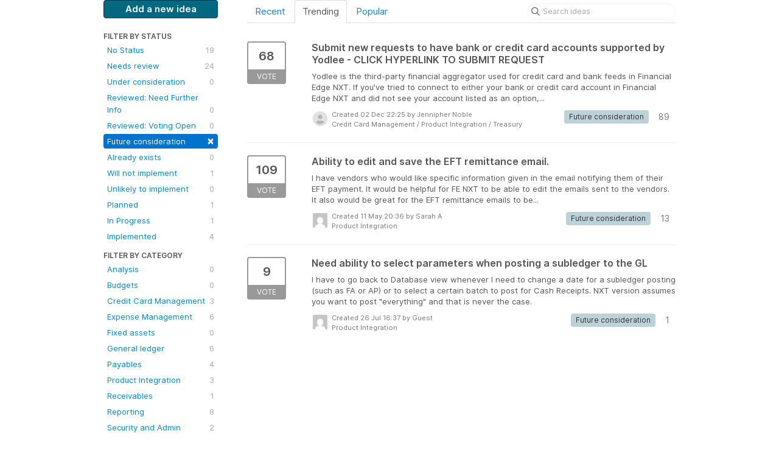

--- FILE ---
content_type: text/html; charset=utf-8
request_url: https://financialedge.ideas.aha.io/?category=6643879543655381014&sort=trending&status=7177475342727134427
body_size: 11731
content:
<!DOCTYPE html>
<html lang="en">
  <head>
    <meta http-equiv="X-UA-Compatible" content="IE=edge" />
    <meta http-equiv="Content-Type" content="text/html charset=UTF-8" />
    <meta name="publishing" content="true">
    <title>Product Integration | Financial Edge Ideas</title>
<meta name="description" content="Customer Feedback for Blackbaud Financial Edge NXT Ideas . Add a new product idea or vote on an existing idea using the Blackbaud Financial Edge NXT Ideas customer feedback form.">

    <script>
//<![CDATA[

      window.ahaLoaded = false;
      window.isIdeaPortal = true;
      window.portalAssets = {"js":["/assets/runtime-v2-1a23b44e9319f4b4ccda5144e13cc063.js","/assets/vendor-v2-293da6da4776292faeaa6dd52cfcbc6e.js","/assets/idea_portals-v2-59a4ad4c046371b25d9454387adfa820.js","/assets/idea_portals-v2-44ac7757dbb6e0b856a02394223cb3db.css"]};

//]]>
</script>
      <script>
    window.sentryRelease = window.sentryRelease || "9ac63716aa";
  </script>



      <link rel="stylesheet" href="https://cdn.aha.io/assets/idea_portals-v2-44ac7757dbb6e0b856a02394223cb3db.css" data-turbolinks-track="true" media="all" />
    <script src="https://cdn.aha.io/assets/runtime-v2-1a23b44e9319f4b4ccda5144e13cc063.js" data-turbolinks-track="true"></script>
    <script src="https://cdn.aha.io/assets/vendor-v2-293da6da4776292faeaa6dd52cfcbc6e.js" data-turbolinks-track="true"></script>
      <script src="https://cdn.aha.io/assets/idea_portals-v2-59a4ad4c046371b25d9454387adfa820.js" data-turbolinks-track="true"></script>
    <meta name="csrf-param" content="authenticity_token" />
<meta name="csrf-token" content="UlB5cDqfCVGDFG5JBt_8amG9EXpBey6peE9Nc8Czc1EXYcopelvzr9yAJFTso2OwIjBxkHZS5S19XEyaslxpFg" />
    <meta name="viewport" content="width=device-width, initial-scale=1" />
    <meta name="locale" content="en" />
    <meta name="portal-token" content="cda31eb4b7c3360568921944eacf5641" />
    <meta name="idea-portal-id" content="6265666518766227437" />


      <link rel="canonical" href="https://financialedge.ideas.aha.io/">
          <link rel="icon" href="https://financialedge.ideas.aha.io/portal-favicon.png?1729292855&amp;size=thumb16" />

  </head>
  <body class="ideas-portal public">
    
    <style>
  /* Blackbaud CSS AHA! ideas portal */
.btn-primary { 
background-color: #006880 !important; 
color: #FFFFFF !important;
border: 1px solid #004054 !important;
} 
.btn-primary:hover { 
background-color: #004054 !important; 
color: white !important;
} 

<style>
a:link {color: #8cbe4f !important;}
a:active {color: #000000;}
</style>

</style>





<div class="container">
  <!-- Alerts in this file are used for the app and portals, they must not use the aha-alert web component -->




  <div class="portal-sidebar" id="portal-sidebar">
      <a class="btn btn-primary btn-outline add-idea-button" href="/ideas/new">Add a new idea</a>
    <button class="btn btn-link btn-navbar" data-show-text="Show menu" data-hide-text="Hide menu" type="button"></button>

    <div id="sidebar-rollup">
      <div class="my-ideas-filters-wrapper">
        
      </div>
        <div class="statuses-filters-wrapper">
          <h4>
            Filter by status
          </h4>
          <ul class="statuses filters">
              <li>
  <a class="filter " data-url-param-toggle-name="status" data-url-param-toggle-value="7177479064649687177" data-url-param-toggle-remove="page" rel="nofollow" href="/?category=6643879543655381014&amp;sort=trending&amp;status=7177479064649687177">
    No Status

    <span class="pull-right">
        19
    </span>
    <div class="clearfix"></div>
</a></li>

              <li>
  <a class="filter " data-url-param-toggle-name="status" data-url-param-toggle-value="7177475342730154191" data-url-param-toggle-remove="page" rel="nofollow" href="/?category=6643879543655381014&amp;sort=trending&amp;status=7177475342730154191">
    Needs review

    <span class="pull-right">
        24
    </span>
    <div class="clearfix"></div>
</a></li>

              <li>
  <a class="filter " data-url-param-toggle-name="status" data-url-param-toggle-value="7177479211040020209" data-url-param-toggle-remove="page" rel="nofollow" href="/?category=6643879543655381014&amp;sort=trending&amp;status=7177479211040020209">
    Under consideration

    <span class="pull-right">
        0
    </span>
    <div class="clearfix"></div>
</a></li>

              <li>
  <a class="filter " data-url-param-toggle-name="status" data-url-param-toggle-value="7177476399683840797" data-url-param-toggle-remove="page" rel="nofollow" href="/?category=6643879543655381014&amp;sort=trending&amp;status=7177476399683840797">
    Reviewed: Need Further Info

    <span class="pull-right">
        0
    </span>
    <div class="clearfix"></div>
</a></li>

              <li>
  <a class="filter " data-url-param-toggle-name="status" data-url-param-toggle-value="7177488522638320187" data-url-param-toggle-remove="page" rel="nofollow" href="/?category=6643879543655381014&amp;sort=trending&amp;status=7177488522638320187">
    Reviewed: Voting Open

    <span class="pull-right">
        0
    </span>
    <div class="clearfix"></div>
</a></li>

              <li>
  <a class="filter active" data-url-param-toggle-name="status" data-url-param-toggle-value="7177475342727134427" data-url-param-toggle-remove="page" rel="nofollow" href="/?category=6643879543655381014&amp;sort=trending">
    Future consideration

    <span class="pull-right">
        <span class="close">&times;</span>
    </span>
    <div class="clearfix"></div>
</a></li>

              <li>
  <a class="filter " data-url-param-toggle-name="status" data-url-param-toggle-value="7177475342736798960" data-url-param-toggle-remove="page" rel="nofollow" href="/?category=6643879543655381014&amp;sort=trending&amp;status=7177475342736798960">
    Already exists

    <span class="pull-right">
        0
    </span>
    <div class="clearfix"></div>
</a></li>

              <li>
  <a class="filter " data-url-param-toggle-name="status" data-url-param-toggle-value="7177475342725976835" data-url-param-toggle-remove="page" rel="nofollow" href="/?category=6643879543655381014&amp;sort=trending&amp;status=7177475342725976835">
    Will not implement

    <span class="pull-right">
        1
    </span>
    <div class="clearfix"></div>
</a></li>

              <li>
  <a class="filter " data-url-param-toggle-name="status" data-url-param-toggle-value="7177479913075417714" data-url-param-toggle-remove="page" rel="nofollow" href="/?category=6643879543655381014&amp;sort=trending&amp;status=7177479913075417714">
    Unlikely to implement

    <span class="pull-right">
        0
    </span>
    <div class="clearfix"></div>
</a></li>

              <li>
  <a class="filter " data-url-param-toggle-name="status" data-url-param-toggle-value="7177475342753288235" data-url-param-toggle-remove="page" rel="nofollow" href="/?category=6643879543655381014&amp;sort=trending&amp;status=7177475342753288235">
    Planned

    <span class="pull-right">
        1
    </span>
    <div class="clearfix"></div>
</a></li>

              <li>
  <a class="filter " data-url-param-toggle-name="status" data-url-param-toggle-value="7177475342752423140" data-url-param-toggle-remove="page" rel="nofollow" href="/?category=6643879543655381014&amp;sort=trending&amp;status=7177475342752423140">
    In Progress

    <span class="pull-right">
        1
    </span>
    <div class="clearfix"></div>
</a></li>

              <li>
  <a class="filter " data-url-param-toggle-name="status" data-url-param-toggle-value="7177475342747025033" data-url-param-toggle-remove="page" rel="nofollow" href="/?category=6643879543655381014&amp;sort=trending&amp;status=7177475342747025033">
    Implemented

    <span class="pull-right">
        4
    </span>
    <div class="clearfix"></div>
</a></li>

          </ul>
        </div>
        <div class="categories-filters-wrapper">
          <h4>
            Filter by category
          </h4>
          <ul class="categories filters">
                  <li id="category-6846453740301179328">
  <a class="filter category-filter" data-url-param-toggle-name="category" data-url-param-toggle-value="6846453740301179328" data-url-param-toggle-remove="project,page" href="/?category=6846453740301179328&amp;sort=trending&amp;status=7177475342727134427">
    <i class="category-collapser category-collapser--empty fa-solid fa-angle-right"></i>
    Analysis

    <span class="pull-right">
      <span class="close hide">&times;</span>
      <span class="category-count">0</span>
    </span>
    <div class="clearfix"></div>
</a>
    <ul class="categories-collapsed">
        <li id="category-7177466578578727616">
  <a class="filter category-filter" data-url-param-toggle-name="category" data-url-param-toggle-value="7177466578578727616" data-url-param-toggle-remove="project,page" href="/?category=7177466578578727616&amp;sort=trending&amp;status=7177475342727134427">
    <i class="category-collapser category-collapser--empty fa-solid fa-angle-right"></i>
    Dashboard Builder

    <span class="pull-right">
      <span class="close hide">&times;</span>
      <span class="category-count">0</span>
    </span>
    <div class="clearfix"></div>
</a>
</li>

        <li id="category-7177466388678709686">
  <a class="filter category-filter" data-url-param-toggle-name="category" data-url-param-toggle-value="7177466388678709686" data-url-param-toggle-remove="project,page" href="/?category=7177466388678709686&amp;sort=trending&amp;status=7177475342727134427">
    <i class="category-collapser category-collapser--empty fa-solid fa-angle-right"></i>
    Dashboards

    <span class="pull-right">
      <span class="close hide">&times;</span>
      <span class="category-count">0</span>
    </span>
    <div class="clearfix"></div>
</a>
</li>

    </ul>
</li>

  <li id="category-6643879379774165900">
  <a class="filter category-filter" data-url-param-toggle-name="category" data-url-param-toggle-value="6643879379774165900" data-url-param-toggle-remove="project,page" href="/?category=6643879379774165900&amp;sort=trending&amp;status=7177475342727134427">
    <i class="category-collapser category-collapser--empty fa-solid fa-angle-right"></i>
    Budgets

    <span class="pull-right">
      <span class="close hide">&times;</span>
      <span class="category-count">0</span>
    </span>
    <div class="clearfix"></div>
</a>
</li>

  <li id="category-6643879087114813675">
  <a class="filter category-filter" data-url-param-toggle-name="category" data-url-param-toggle-value="6643879087114813675" data-url-param-toggle-remove="project,page" href="/?category=6643879087114813675&amp;sort=trending&amp;status=7177475342727134427">
    <i class="category-collapser category-collapser--empty fa-solid fa-angle-right"></i>
    Credit Card Management

    <span class="pull-right">
      <span class="close hide">&times;</span>
      <span class="category-count">3</span>
    </span>
    <div class="clearfix"></div>
</a>
</li>

  <li id="category-6643879120872612386">
  <a class="filter category-filter" data-url-param-toggle-name="category" data-url-param-toggle-value="6643879120872612386" data-url-param-toggle-remove="project,page" href="/?category=6643879120872612386&amp;sort=trending&amp;status=7177475342727134427">
    <i class="category-collapser category-collapser--empty fa-solid fa-angle-right"></i>
    Expense Management

    <span class="pull-right">
      <span class="close hide">&times;</span>
      <span class="category-count">6</span>
    </span>
    <div class="clearfix"></div>
</a>
</li>

  <li id="category-6846453535227485855">
  <a class="filter category-filter" data-url-param-toggle-name="category" data-url-param-toggle-value="6846453535227485855" data-url-param-toggle-remove="project,page" href="/?category=6846453535227485855&amp;sort=trending&amp;status=7177475342727134427">
    <i class="category-collapser category-collapser--empty fa-solid fa-angle-right"></i>
    Fixed assets

    <span class="pull-right">
      <span class="close hide">&times;</span>
      <span class="category-count">0</span>
    </span>
    <div class="clearfix"></div>
</a>
</li>

  <li id="category-6846453318690569524">
  <a class="filter category-filter" data-url-param-toggle-name="category" data-url-param-toggle-value="6846453318690569524" data-url-param-toggle-remove="project,page" href="/?category=6846453318690569524&amp;sort=trending&amp;status=7177475342727134427">
    <i class="category-collapser category-collapser--empty fa-solid fa-angle-right"></i>
    General ledger

    <span class="pull-right">
      <span class="close hide">&times;</span>
      <span class="category-count">6</span>
    </span>
    <div class="clearfix"></div>
</a>
    <ul class="categories-collapsed">
        <li id="category-6643879423497877788">
  <a class="filter category-filter" data-url-param-toggle-name="category" data-url-param-toggle-value="6643879423497877788" data-url-param-toggle-remove="project,page" href="/?category=6643879423497877788&amp;sort=trending&amp;status=7177475342727134427">
    <i class="category-collapser category-collapser--empty fa-solid fa-angle-right"></i>
    Allocations

    <span class="pull-right">
      <span class="close hide">&times;</span>
      <span class="category-count">1</span>
    </span>
    <div class="clearfix"></div>
</a>
</li>

        <li id="category-7177465618830017790">
  <a class="filter category-filter" data-url-param-toggle-name="category" data-url-param-toggle-value="7177465618830017790" data-url-param-toggle-remove="project,page" href="/?category=7177465618830017790&amp;sort=trending&amp;status=7177475342727134427">
    <i class="category-collapser category-collapser--empty fa-solid fa-angle-right"></i>
    Chart Organizer

    <span class="pull-right">
      <span class="close hide">&times;</span>
      <span class="category-count">0</span>
    </span>
    <div class="clearfix"></div>
</a>
</li>

        <li id="category-7177465481099809821">
  <a class="filter category-filter" data-url-param-toggle-name="category" data-url-param-toggle-value="7177465481099809821" data-url-param-toggle-remove="project,page" href="/?category=7177465481099809821&amp;sort=trending&amp;status=7177475342727134427">
    <i class="category-collapser category-collapser--empty fa-solid fa-angle-right"></i>
    Grants

    <span class="pull-right">
      <span class="close hide">&times;</span>
      <span class="category-count">0</span>
    </span>
    <div class="clearfix"></div>
</a>
</li>

        <li id="category-7177465418590859939">
  <a class="filter category-filter" data-url-param-toggle-name="category" data-url-param-toggle-value="7177465418590859939" data-url-param-toggle-remove="project,page" href="/?category=7177465418590859939&amp;sort=trending&amp;status=7177475342727134427">
    <i class="category-collapser category-collapser--empty fa-solid fa-angle-right"></i>
    Projects

    <span class="pull-right">
      <span class="close hide">&times;</span>
      <span class="category-count">0</span>
    </span>
    <div class="clearfix"></div>
</a>
</li>

    </ul>
</li>

  <li id="category-6846453411487390507">
  <a class="filter category-filter" data-url-param-toggle-name="category" data-url-param-toggle-value="6846453411487390507" data-url-param-toggle-remove="project,page" href="/?category=6846453411487390507&amp;sort=trending&amp;status=7177475342727134427">
    <i class="category-collapser category-collapser--empty fa-solid fa-angle-right"></i>
    Payables

    <span class="pull-right">
      <span class="close hide">&times;</span>
      <span class="category-count">4</span>
    </span>
    <div class="clearfix"></div>
</a>
    <ul class="categories-collapsed">
        <li id="category-7177465945933651870">
  <a class="filter category-filter" data-url-param-toggle-name="category" data-url-param-toggle-value="7177465945933651870" data-url-param-toggle-remove="project,page" href="/?category=7177465945933651870&amp;sort=trending&amp;status=7177475342727134427">
    <i class="category-collapser category-collapser--empty fa-solid fa-angle-right"></i>
    Invoices

    <span class="pull-right">
      <span class="close hide">&times;</span>
      <span class="category-count">0</span>
    </span>
    <div class="clearfix"></div>
</a>
</li>

        <li id="category-7309213244069255413">
  <a class="filter category-filter" data-url-param-toggle-name="category" data-url-param-toggle-value="7309213244069255413" data-url-param-toggle-remove="project,page" href="/?category=7309213244069255413&amp;sort=trending&amp;status=7177475342727134427">
    <i class="category-collapser category-collapser--empty fa-solid fa-angle-right"></i>
    Payment Assistant

    <span class="pull-right">
      <span class="close hide">&times;</span>
      <span class="category-count">0</span>
    </span>
    <div class="clearfix"></div>
</a>
</li>

        <li id="category-7177466060860518155">
  <a class="filter category-filter" data-url-param-toggle-name="category" data-url-param-toggle-value="7177466060860518155" data-url-param-toggle-remove="project,page" href="/?category=7177466060860518155&amp;sort=trending&amp;status=7177475342727134427">
    <i class="category-collapser category-collapser--empty fa-solid fa-angle-right"></i>
    Vendors

    <span class="pull-right">
      <span class="close hide">&times;</span>
      <span class="category-count">1</span>
    </span>
    <div class="clearfix"></div>
</a>
</li>

    </ul>
</li>

  <li id="category-6643879543655381014">
  <a class="filter category-filter" data-url-param-toggle-name="category" data-url-param-toggle-value="6643879543655381014" data-url-param-toggle-remove="project,page" href="/?category=6643879543655381014&amp;sort=trending&amp;status=7177475342727134427">
    <i class="category-collapser category-collapser--empty fa-solid fa-angle-right"></i>
    Product Integration

    <span class="pull-right">
      <span class="close hide">&times;</span>
      <span class="category-count">3</span>
    </span>
    <div class="clearfix"></div>
</a>
</li>

  <li id="category-6846453677014849708">
  <a class="filter category-filter" data-url-param-toggle-name="category" data-url-param-toggle-value="6846453677014849708" data-url-param-toggle-remove="project,page" href="/?category=6846453677014849708&amp;sort=trending&amp;status=7177475342727134427">
    <i class="category-collapser category-collapser--empty fa-solid fa-angle-right"></i>
    Receivables

    <span class="pull-right">
      <span class="close hide">&times;</span>
      <span class="category-count">1</span>
    </span>
    <div class="clearfix"></div>
</a>
</li>

  <li id="category-6643879328245110516">
  <a class="filter category-filter" data-url-param-toggle-name="category" data-url-param-toggle-value="6643879328245110516" data-url-param-toggle-remove="project,page" href="/?category=6643879328245110516&amp;sort=trending&amp;status=7177475342727134427">
    <i class="category-collapser category-collapser--empty fa-solid fa-angle-right"></i>
    Reporting

    <span class="pull-right">
      <span class="close hide">&times;</span>
      <span class="category-count">8</span>
    </span>
    <div class="clearfix"></div>
</a>
</li>

  <li id="category-6643879169314826167">
  <a class="filter category-filter" data-url-param-toggle-name="category" data-url-param-toggle-value="6643879169314826167" data-url-param-toggle-remove="project,page" href="/?category=6643879169314826167&amp;sort=trending&amp;status=7177475342727134427">
    <i class="category-collapser category-collapser--empty fa-solid fa-angle-right"></i>
    Security and Admin

    <span class="pull-right">
      <span class="close hide">&times;</span>
      <span class="category-count">2</span>
    </span>
    <div class="clearfix"></div>
</a>
</li>

  <li id="category-6846453497289997645">
  <a class="filter category-filter" data-url-param-toggle-name="category" data-url-param-toggle-value="6846453497289997645" data-url-param-toggle-remove="project,page" href="/?category=6846453497289997645&amp;sort=trending&amp;status=7177475342727134427">
    <i class="category-collapser category-collapser--empty fa-solid fa-angle-right"></i>
    Treasury

    <span class="pull-right">
      <span class="close hide">&times;</span>
      <span class="category-count">2</span>
    </span>
    <div class="clearfix"></div>
</a>
</li>


          </ul>
            <script>
//<![CDATA[

              $("#category-6643879543655381014 .filter:first").addClass("active")
              $("#category-6643879543655381014 .close:first").removeClass("hide")
              $("#category-6643879543655381014 .category-count:first").addClass("hide")

//]]>
</script>        </div>
        <div class="signup-link">
      <a class="login-link" href="/portal_session/new">Log in / Sign up</a>
      <div class="login-popover popover portal-user">
        <!-- Alerts in this file are used for the app and portals, they must not use the aha-alert web component -->






<div class="email-popover ">
  <div class="arrow tooltip-arrow"></div>
  <form class="form-horizontal" action="/auth/redirect_to_auth" accept-charset="UTF-8" data-remote="true" method="post"><input type="hidden" name="authenticity_token" value="hSo79H-YwzVQD5nAp8IkBOyU6vPZfBMt6CLG5dc9e3TwHyvVu-juUBwVHEs5QjnyuvDms_4E3i2xxitkZyueIA" autocomplete="off" />
    <h3>Identify yourself with your email address</h3>
    <div class="control-group">
        <label class="control-label" for="sessions_email">Email address</label>
      <div class="controls">
        <input type="text" name="sessions[email]" id="email" placeholder="Email address" autocomplete="off" class="input-block-level" autofocus="autofocus" aria-required="true" />
      </div>
    </div>
    <div class="extra-fields"></div>

    <div class="control-group">
      <div class="controls">
        <input type="submit" name="commit" value="Next" class="btn btn-outline btn-primary pull-left" id="vote" data-disable-with="Sending…" />
      </div>
    </div>
    <div class="clearfix"></div>
</form></div>

      </div>
  </div>

    </div>
  </div>
  <div class="portal-content">
    <div class="portal-nav">
      <ul class="nav nav-tabs">
            <li class="">
              <a data-url-param-toggle-name="sort" data-url-param-toggle-value="recent" data-url-param-toggle-remove="page" rel="nofollow" href="/?category=6643879543655381014&amp;sort=recent&amp;status=7177475342727134427">Recent</a>
            </li>
            <li class="active">
              <a data-url-param-toggle-name="sort" data-url-param-toggle-value="trending" data-url-param-toggle-remove="page" rel="nofollow" href="/?category=6643879543655381014&amp;status=7177475342727134427">Trending</a>
            </li>
            <li class="">
              <a data-url-param-toggle-name="sort" data-url-param-toggle-value="popular" data-url-param-toggle-remove="page" rel="nofollow" href="/?category=6643879543655381014&amp;sort=popular&amp;status=7177475342727134427">Popular</a>
            </li>
      </ul>
      <div class="search-form">
  <form class="form-horizontal idea-search-form" action="/ideas/search" accept-charset="UTF-8" method="get">
    <div class="search-field">
      <input type="text" name="query" id="query" class="input-medium search-query" placeholder="Search ideas" aria-label="Search ideas" />
      <a class="fa-regular fa-circle-xmark clear-button" style="display:none;" href="/ideas"></a>
    </div>
</form></div>

    </div>

    <ul class="list-ideas ideas">
            <li class="idea" id="7172681050520849088">
  
<div class="idea-endorsement" id="idea-7172681050520849088-endorsement">
        <a class="btn-vote" data-disable="true" data-count="1" data-remote="true" rel="nofollow" data-method="post" href="/ideas/FENXT-I-2125/idea_endorsements?idea_ids%5B%5D=7172681050520849088&amp;idea_ids%5B%5D=6825688203197595924&amp;idea_ids%5B%5D=6718011887684750617">
          <span class="vote-count">
            68
          </span>
          <span class="vote-status">
            Vote
          </span>
</a>  <div class="popover vote-popover portal-user"></div>
</div>

  <a class="idea-link" href="/ideas/FENXT-I-2125">
    <div class="idea-details">
      <h3>
        Submit new requests to have bank or credit card accounts supported by Yodlee - CLICK HYPERLINK TO SUBMIT REQUEST
        

      </h3>
      <div class="description">
          Yodlee is the third-party financial aggregator used for credit card and bank feeds in Financial Edge NXT. If you've tried to connect to either your bank or credit card account in Financial Edge NXT and did not see your account listed as an option,...
      </div>
      <div class="idea-meta">
        <span class="avatar">
          <img alt="" src="https://cdn.aha.io/assets/avatar32.7573953ba907c3c29dd540ce4febcba6.svg" />
        </span>
        <div class="idea-meta-created">
          <div class="idea-meta-secondary">
            Created 02 Dec 22:25
              by Jennipher Noble
          </div>
          <div class="idea-meta-secondary">
            Credit Card Management  /  Product Integration  /  Treasury
          </div>
        </div>
        <span class="comment-count">
          <i class="fa-regular fa-comments"></i>
          89
        </span>
          <span class="status-pill" title="Future consideration" style="color: var(--theme-primary-text); border: none; background-color: #BDD1D9">Future consideration</span>
        <div class="clearfix"></div>
      </div>
    </div>
    <div class="clearfix"></div>
  </a>

  <div class="clearfix"></div>
</li>

            <li class="idea" id="6825688203197595924">
  
<div class="idea-endorsement" id="idea-6825688203197595924-endorsement">
        <a class="btn-vote" data-disable="true" data-count="1" data-remote="true" rel="nofollow" data-method="post" href="/ideas/FENXT-I-1115/idea_endorsements?idea_ids%5B%5D=7172681050520849088&amp;idea_ids%5B%5D=6825688203197595924&amp;idea_ids%5B%5D=6718011887684750617">
          <span class="vote-count">
            109
          </span>
          <span class="vote-status">
            Vote
          </span>
</a>  <div class="popover vote-popover portal-user"></div>
</div>

  <a class="idea-link" href="/ideas/FENXT-I-1115">
    <div class="idea-details">
      <h3>
        Ability to edit and save the EFT remittance email.
        

      </h3>
      <div class="description">
          I have vendors who would like specific information given in the email notifying them of their EFT payment. It would be helpful for FE NXT to be able to edit the emails sent to the vendors. It also would be great for the EFT remittance emails to be...
      </div>
      <div class="idea-meta">
        <span class="avatar">
          <img alt="" src="https://secure.gravatar.com/avatar/30d1b05d4e6f86108dbc46f4cd49cd18?default=mm&rating=G&size=32" width="32" height="32" />
        </span>
        <div class="idea-meta-created">
          <div class="idea-meta-secondary">
            Created 11 May 20:36
              by Sarah  A 
          </div>
          <div class="idea-meta-secondary">
            Product Integration
          </div>
        </div>
        <span class="comment-count">
          <i class="fa-regular fa-comments"></i>
          13
        </span>
          <span class="status-pill" title="Future consideration" style="color: var(--theme-primary-text); border: none; background-color: #BDD1D9">Future consideration</span>
        <div class="clearfix"></div>
      </div>
    </div>
    <div class="clearfix"></div>
  </a>

  <div class="clearfix"></div>
</li>

            <li class="idea" id="6718011887684750617">
  
<div class="idea-endorsement" id="idea-6718011887684750617-endorsement">
        <a class="btn-vote" data-disable="true" data-count="1" data-remote="true" rel="nofollow" data-method="post" href="/ideas/FENXT-I-875/idea_endorsements?idea_ids%5B%5D=7172681050520849088&amp;idea_ids%5B%5D=6825688203197595924&amp;idea_ids%5B%5D=6718011887684750617">
          <span class="vote-count">
            9
          </span>
          <span class="vote-status">
            Vote
          </span>
</a>  <div class="popover vote-popover portal-user"></div>
</div>

  <a class="idea-link" href="/ideas/FENXT-I-875">
    <div class="idea-details">
      <h3>
        Need ability to select parameters when posting a subledger to the GL
        

      </h3>
      <div class="description">
          I have to go back to Database view whenever I need to change a date for a subledger posting (such as FA or AP) or to select a certain batch to post for Cash Receipts. NXT version assumes you want to post "everything" and that is never the case.
      </div>
      <div class="idea-meta">
        <span class="avatar">
          <img alt="" src="https://secure.gravatar.com/avatar/22a6a16859d45ce695f409afa4c2f039?default=mm&rating=G&size=32" width="32" height="32" />
        </span>
        <div class="idea-meta-created">
          <div class="idea-meta-secondary">
            Created 26 Jul 16:37
              by Guest
          </div>
          <div class="idea-meta-secondary">
            Product Integration
          </div>
        </div>
        <span class="comment-count">
          <i class="fa-regular fa-comments"></i>
          1
        </span>
          <span class="status-pill" title="Future consideration" style="color: var(--theme-primary-text); border: none; background-color: #BDD1D9">Future consideration</span>
        <div class="clearfix"></div>
      </div>
    </div>
    <div class="clearfix"></div>
  </a>

  <div class="clearfix"></div>
</li>

    </ul>
    

  </div>
</div>


  



    <div class="modal hide fade" id="modal-window"></div>
      <script>
//<![CDATA[
  
  /*! iFrame Resizer (iframeSizer.contentWindow.min.js) - v3.5.15 - 2017-10-15
  *  Desc: Include this file in any page being loaded into an iframe
  *        to force the iframe to resize to the content size.
  *  Requires: iframeResizer.min.js on host page.
  *  Copyright: (c) 2017 David J. Bradshaw - dave@bradshaw.net
  *  License: MIT
  */

  // postMessage calls use a targetOrigin defined by iframe src passed into iframeResizer.min.js on the host page and only sends resize event data
  !function(a){"use strict";function b(a,b,c){"addEventListener"in window?a.addEventListener(b,c,!1):"attachEvent"in window&&a.attachEvent("on"+b,c)}function c(a,b,c){"removeEventListener"in window?a.removeEventListener(b,c,!1):"detachEvent"in window&&a.detachEvent("on"+b,c)}function d(a){return a.charAt(0).toUpperCase()+a.slice(1)}function e(a){var b,c,d,e=null,f=0,g=function(){f=Ha(),e=null,d=a.apply(b,c),e||(b=c=null)};return function(){var h=Ha();f||(f=h);var i=xa-(h-f);return b=this,c=arguments,0>=i||i>xa?(e&&(clearTimeout(e),e=null),f=h,d=a.apply(b,c),e||(b=c=null)):e||(e=setTimeout(g,i)),d}}function f(a){return ma+"["+oa+"] "+a}function g(a){la&&"object"==typeof window.console&&console.log(f(a))}function h(a){"object"==typeof window.console&&console.warn(f(a))}function i(){j(),g("Initialising iFrame ("+location.href+")"),k(),n(),m("background",W),m("padding",$),A(),s(),t(),o(),C(),u(),ia=B(),N("init","Init message from host page"),Da()}function j(){function b(a){return"true"===a?!0:!1}var c=ha.substr(na).split(":");oa=c[0],X=a!==c[1]?Number(c[1]):X,_=a!==c[2]?b(c[2]):_,la=a!==c[3]?b(c[3]):la,ja=a!==c[4]?Number(c[4]):ja,U=a!==c[6]?b(c[6]):U,Y=c[7],fa=a!==c[8]?c[8]:fa,W=c[9],$=c[10],ua=a!==c[11]?Number(c[11]):ua,ia.enable=a!==c[12]?b(c[12]):!1,qa=a!==c[13]?c[13]:qa,Aa=a!==c[14]?c[14]:Aa}function k(){function a(){var a=window.iFrameResizer;g("Reading data from page: "+JSON.stringify(a)),Ca="messageCallback"in a?a.messageCallback:Ca,Da="readyCallback"in a?a.readyCallback:Da,ta="targetOrigin"in a?a.targetOrigin:ta,fa="heightCalculationMethod"in a?a.heightCalculationMethod:fa,Aa="widthCalculationMethod"in a?a.widthCalculationMethod:Aa}function b(a,b){return"function"==typeof a&&(g("Setup custom "+b+"CalcMethod"),Fa[b]=a,a="custom"),a}"iFrameResizer"in window&&Object===window.iFrameResizer.constructor&&(a(),fa=b(fa,"height"),Aa=b(Aa,"width")),g("TargetOrigin for parent set to: "+ta)}function l(a,b){return-1!==b.indexOf("-")&&(h("Negative CSS value ignored for "+a),b=""),b}function m(b,c){a!==c&&""!==c&&"null"!==c&&(document.body.style[b]=c,g("Body "+b+' set to "'+c+'"'))}function n(){a===Y&&(Y=X+"px"),m("margin",l("margin",Y))}function o(){document.documentElement.style.height="",document.body.style.height="",g('HTML & body height set to "auto"')}function p(a){var e={add:function(c){function d(){N(a.eventName,a.eventType)}Ga[c]=d,b(window,c,d)},remove:function(a){var b=Ga[a];delete Ga[a],c(window,a,b)}};a.eventNames&&Array.prototype.map?(a.eventName=a.eventNames[0],a.eventNames.map(e[a.method])):e[a.method](a.eventName),g(d(a.method)+" event listener: "+a.eventType)}function q(a){p({method:a,eventType:"Animation Start",eventNames:["animationstart","webkitAnimationStart"]}),p({method:a,eventType:"Animation Iteration",eventNames:["animationiteration","webkitAnimationIteration"]}),p({method:a,eventType:"Animation End",eventNames:["animationend","webkitAnimationEnd"]}),p({method:a,eventType:"Input",eventName:"input"}),p({method:a,eventType:"Mouse Up",eventName:"mouseup"}),p({method:a,eventType:"Mouse Down",eventName:"mousedown"}),p({method:a,eventType:"Orientation Change",eventName:"orientationchange"}),p({method:a,eventType:"Print",eventName:["afterprint","beforeprint"]}),p({method:a,eventType:"Ready State Change",eventName:"readystatechange"}),p({method:a,eventType:"Touch Start",eventName:"touchstart"}),p({method:a,eventType:"Touch End",eventName:"touchend"}),p({method:a,eventType:"Touch Cancel",eventName:"touchcancel"}),p({method:a,eventType:"Transition Start",eventNames:["transitionstart","webkitTransitionStart","MSTransitionStart","oTransitionStart","otransitionstart"]}),p({method:a,eventType:"Transition Iteration",eventNames:["transitioniteration","webkitTransitionIteration","MSTransitionIteration","oTransitionIteration","otransitioniteration"]}),p({method:a,eventType:"Transition End",eventNames:["transitionend","webkitTransitionEnd","MSTransitionEnd","oTransitionEnd","otransitionend"]}),"child"===qa&&p({method:a,eventType:"IFrame Resized",eventName:"resize"})}function r(a,b,c,d){return b!==a&&(a in c||(h(a+" is not a valid option for "+d+"CalculationMethod."),a=b),g(d+' calculation method set to "'+a+'"')),a}function s(){fa=r(fa,ea,Ia,"height")}function t(){Aa=r(Aa,za,Ja,"width")}function u(){!0===U?(q("add"),F()):g("Auto Resize disabled")}function v(){g("Disable outgoing messages"),ra=!1}function w(){g("Remove event listener: Message"),c(window,"message",S)}function x(){null!==Z&&Z.disconnect()}function y(){q("remove"),x(),clearInterval(ka)}function z(){v(),w(),!0===U&&y()}function A(){var a=document.createElement("div");a.style.clear="both",a.style.display="block",document.body.appendChild(a)}function B(){function c(){return{x:window.pageXOffset!==a?window.pageXOffset:document.documentElement.scrollLeft,y:window.pageYOffset!==a?window.pageYOffset:document.documentElement.scrollTop}}function d(a){var b=a.getBoundingClientRect(),d=c();return{x:parseInt(b.left,10)+parseInt(d.x,10),y:parseInt(b.top,10)+parseInt(d.y,10)}}function e(b){function c(a){var b=d(a);g("Moving to in page link (#"+e+") at x: "+b.x+" y: "+b.y),R(b.y,b.x,"scrollToOffset")}var e=b.split("#")[1]||b,f=decodeURIComponent(e),h=document.getElementById(f)||document.getElementsByName(f)[0];a!==h?c(h):(g("In page link (#"+e+") not found in iFrame, so sending to parent"),R(0,0,"inPageLink","#"+e))}function f(){""!==location.hash&&"#"!==location.hash&&e(location.href)}function i(){function a(a){function c(a){a.preventDefault(),e(this.getAttribute("href"))}"#"!==a.getAttribute("href")&&b(a,"click",c)}Array.prototype.forEach.call(document.querySelectorAll('a[href^="#"]'),a)}function j(){b(window,"hashchange",f)}function k(){setTimeout(f,ba)}function l(){Array.prototype.forEach&&document.querySelectorAll?(g("Setting up location.hash handlers"),i(),j(),k()):h("In page linking not fully supported in this browser! (See README.md for IE8 workaround)")}return ia.enable?l():g("In page linking not enabled"),{findTarget:e}}function C(){g("Enable public methods"),Ba.parentIFrame={autoResize:function(a){return!0===a&&!1===U?(U=!0,u()):!1===a&&!0===U&&(U=!1,y()),U},close:function(){R(0,0,"close"),z()},getId:function(){return oa},getPageInfo:function(a){"function"==typeof a?(Ea=a,R(0,0,"pageInfo")):(Ea=function(){},R(0,0,"pageInfoStop"))},moveToAnchor:function(a){ia.findTarget(a)},reset:function(){Q("parentIFrame.reset")},scrollTo:function(a,b){R(b,a,"scrollTo")},scrollToOffset:function(a,b){R(b,a,"scrollToOffset")},sendMessage:function(a,b){R(0,0,"message",JSON.stringify(a),b)},setHeightCalculationMethod:function(a){fa=a,s()},setWidthCalculationMethod:function(a){Aa=a,t()},setTargetOrigin:function(a){g("Set targetOrigin: "+a),ta=a},size:function(a,b){var c=""+(a?a:"")+(b?","+b:"");N("size","parentIFrame.size("+c+")",a,b)}}}function D(){0!==ja&&(g("setInterval: "+ja+"ms"),ka=setInterval(function(){N("interval","setInterval: "+ja)},Math.abs(ja)))}function E(){function b(a){function b(a){!1===a.complete&&(g("Attach listeners to "+a.src),a.addEventListener("load",f,!1),a.addEventListener("error",h,!1),k.push(a))}"attributes"===a.type&&"src"===a.attributeName?b(a.target):"childList"===a.type&&Array.prototype.forEach.call(a.target.querySelectorAll("img"),b)}function c(a){k.splice(k.indexOf(a),1)}function d(a){g("Remove listeners from "+a.src),a.removeEventListener("load",f,!1),a.removeEventListener("error",h,!1),c(a)}function e(b,c,e){d(b.target),N(c,e+": "+b.target.src,a,a)}function f(a){e(a,"imageLoad","Image loaded")}function h(a){e(a,"imageLoadFailed","Image load failed")}function i(a){N("mutationObserver","mutationObserver: "+a[0].target+" "+a[0].type),a.forEach(b)}function j(){var a=document.querySelector("body"),b={attributes:!0,attributeOldValue:!1,characterData:!0,characterDataOldValue:!1,childList:!0,subtree:!0};return m=new l(i),g("Create body MutationObserver"),m.observe(a,b),m}var k=[],l=window.MutationObserver||window.WebKitMutationObserver,m=j();return{disconnect:function(){"disconnect"in m&&(g("Disconnect body MutationObserver"),m.disconnect(),k.forEach(d))}}}function F(){var a=0>ja;window.MutationObserver||window.WebKitMutationObserver?a?D():Z=E():(g("MutationObserver not supported in this browser!"),D())}function G(a,b){function c(a){var c=/^\d+(px)?$/i;if(c.test(a))return parseInt(a,V);var d=b.style.left,e=b.runtimeStyle.left;return b.runtimeStyle.left=b.currentStyle.left,b.style.left=a||0,a=b.style.pixelLeft,b.style.left=d,b.runtimeStyle.left=e,a}var d=0;return b=b||document.body,"defaultView"in document&&"getComputedStyle"in document.defaultView?(d=document.defaultView.getComputedStyle(b,null),d=null!==d?d[a]:0):d=c(b.currentStyle[a]),parseInt(d,V)}function H(a){a>xa/2&&(xa=2*a,g("Event throttle increased to "+xa+"ms"))}function I(a,b){for(var c=b.length,e=0,f=0,h=d(a),i=Ha(),j=0;c>j;j++)e=b[j].getBoundingClientRect()[a]+G("margin"+h,b[j]),e>f&&(f=e);return i=Ha()-i,g("Parsed "+c+" HTML elements"),g("Element position calculated in "+i+"ms"),H(i),f}function J(a){return[a.bodyOffset(),a.bodyScroll(),a.documentElementOffset(),a.documentElementScroll()]}function K(a,b){function c(){return h("No tagged elements ("+b+") found on page"),document.querySelectorAll("body *")}var d=document.querySelectorAll("["+b+"]");return 0===d.length&&c(),I(a,d)}function L(){return document.querySelectorAll("body *")}function M(b,c,d,e){function f(){da=m,ya=n,R(da,ya,b)}function h(){function b(a,b){var c=Math.abs(a-b)<=ua;return!c}return m=a!==d?d:Ia[fa](),n=a!==e?e:Ja[Aa](),b(da,m)||_&&b(ya,n)}function i(){return!(b in{init:1,interval:1,size:1})}function j(){return fa in pa||_&&Aa in pa}function k(){g("No change in size detected")}function l(){i()&&j()?Q(c):b in{interval:1}||k()}var m,n;h()||"init"===b?(O(),f()):l()}function N(a,b,c,d){function e(){a in{reset:1,resetPage:1,init:1}||g("Trigger event: "+b)}function f(){return va&&a in aa}f()?g("Trigger event cancelled: "+a):(e(),Ka(a,b,c,d))}function O(){va||(va=!0,g("Trigger event lock on")),clearTimeout(wa),wa=setTimeout(function(){va=!1,g("Trigger event lock off"),g("--")},ba)}function P(a){da=Ia[fa](),ya=Ja[Aa](),R(da,ya,a)}function Q(a){var b=fa;fa=ea,g("Reset trigger event: "+a),O(),P("reset"),fa=b}function R(b,c,d,e,f){function h(){a===f?f=ta:g("Message targetOrigin: "+f)}function i(){var h=b+":"+c,i=oa+":"+h+":"+d+(a!==e?":"+e:"");g("Sending message to host page ("+i+")"),sa.postMessage(ma+i,f)}!0===ra&&(h(),i())}function S(a){function c(){return ma===(""+a.data).substr(0,na)}function d(){return a.data.split("]")[1].split(":")[0]}function e(){return a.data.substr(a.data.indexOf(":")+1)}function f(){return!("undefined"!=typeof module&&module.exports)&&"iFrameResize"in window}function j(){return a.data.split(":")[2]in{"true":1,"false":1}}function k(){var b=d();b in m?m[b]():f()||j()||h("Unexpected message ("+a.data+")")}function l(){!1===ca?k():j()?m.init():g('Ignored message of type "'+d()+'". Received before initialization.')}var m={init:function(){function c(){ha=a.data,sa=a.source,i(),ca=!1,setTimeout(function(){ga=!1},ba)}"interactive"===document.readyState||"complete"===document.readyState?c():(g("Waiting for page ready"),b(window,"readystatechange",m.initFromParent))},reset:function(){ga?g("Page reset ignored by init"):(g("Page size reset by host page"),P("resetPage"))},resize:function(){N("resizeParent","Parent window requested size check")},moveToAnchor:function(){ia.findTarget(e())},inPageLink:function(){this.moveToAnchor()},pageInfo:function(){var a=e();g("PageInfoFromParent called from parent: "+a),Ea(JSON.parse(a)),g(" --")},message:function(){var a=e();g("MessageCallback called from parent: "+a),Ca(JSON.parse(a)),g(" --")}};c()&&l()}function T(){"loading"!==document.readyState&&window.parent.postMessage("[iFrameResizerChild]Ready","*")}if("undefined"!=typeof window){var U=!0,V=10,W="",X=0,Y="",Z=null,$="",_=!1,aa={resize:1,click:1},ba=128,ca=!0,da=1,ea="bodyOffset",fa=ea,ga=!0,ha="",ia={},ja=32,ka=null,la=!1,ma="[iFrameSizer]",na=ma.length,oa="",pa={max:1,min:1,bodyScroll:1,documentElementScroll:1},qa="child",ra=!0,sa=window.parent,ta="*",ua=0,va=!1,wa=null,xa=16,ya=1,za="scroll",Aa=za,Ba=window,Ca=function(){h("MessageCallback function not defined")},Da=function(){},Ea=function(){},Fa={height:function(){return h("Custom height calculation function not defined"),document.documentElement.offsetHeight},width:function(){return h("Custom width calculation function not defined"),document.body.scrollWidth}},Ga={},Ha=Date.now||function(){return(new Date).getTime()},Ia={bodyOffset:function(){return document.body.offsetHeight+G("marginTop")+G("marginBottom")},offset:function(){return Ia.bodyOffset()},bodyScroll:function(){return document.body.scrollHeight},custom:function(){return Fa.height()},documentElementOffset:function(){return document.documentElement.offsetHeight},documentElementScroll:function(){return document.documentElement.scrollHeight},max:function(){return Math.max.apply(null,J(Ia))},min:function(){return Math.min.apply(null,J(Ia))},grow:function(){return Ia.max()},lowestElement:function(){return Math.max(Ia.bodyOffset(),I("bottom",L()))},taggedElement:function(){return K("bottom","data-iframe-height")}},Ja={bodyScroll:function(){return document.body.scrollWidth},bodyOffset:function(){return document.body.offsetWidth},custom:function(){return Fa.width()},documentElementScroll:function(){return document.documentElement.scrollWidth},documentElementOffset:function(){return document.documentElement.offsetWidth},scroll:function(){return Math.max(Ja.bodyScroll(),Ja.documentElementScroll())},max:function(){return Math.max.apply(null,J(Ja))},min:function(){return Math.min.apply(null,J(Ja))},rightMostElement:function(){return I("right",L())},taggedElement:function(){return K("right","data-iframe-width")}},Ka=e(M);b(window,"message",S),T()}}();


  var interval = null;
  function resizePortalIframe() {
    if (interval) {
      clearInterval(interval);
    }
    interval = setInterval(function(){
        if ('parentIFrame' in window) {
          clearInterval(interval);
          parentIFrame.size();
        }
      }, 32);
  }
  
  $(document).off('page:change.resizePortalIframe');
  $(document).on('page:change.resizePortalIframe', resizePortalIframe);
  
  $(document).off('page:load.resizePortalIframe');
  $(document).on('page:load.resizePortalIframe', resizePortalIframe);

  $(document).off('page:restore.resizePortalIframe');
  $(document).on('page:restore.resizePortalIframe', resizePortalIframe);

  $(function() {
    // Handle images loading slowly
    iripo.in("img", function(node){
      $(node).on("load", function() {
        resizePortalIframe();
      });
    });
  });

//]]>
</script>
  </body>
</html>

